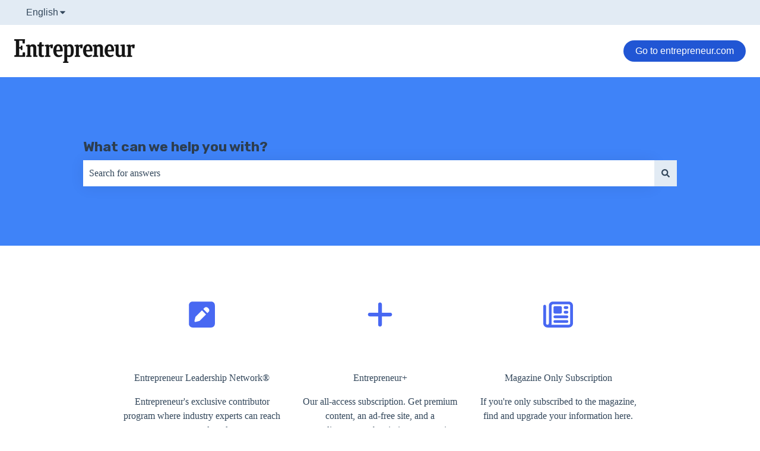

--- FILE ---
content_type: application/javascript
request_url: https://7052064.fs1.hubspotusercontent-na1.net/hubfs/7052064/hub_generated/module_assets/1/-107255593217/1769202123374/module_website-header.min.js
body_size: 279
content:
var module_107255593217=function(){const menuParentItems=document.querySelectorAll(".header__menu--desktop .header__menu-item--has-submenu"),openToggles=document.querySelectorAll(".header__menu-toggle--open"),closeToggles=document.querySelectorAll(".header__menu-toggle--close"),mobileChildToggles=document.querySelectorAll(".header__menu--mobile .header__menu-child-toggle"),langToggles=document.querySelectorAll(".header__language-switcher-child-toggle"),toggleSubmenu=function(){this.parentNode.parentNode.classList.contains("header__menu-item--open")?(this.parentNode.parentNode.classList.remove("header__menu-item--open"),this.parentNode.parentNode.querySelector("a").setAttribute("aria-expanded","false"),this.parentNode.parentNode.querySelector("button").setAttribute("aria-expanded","false")):(this.parentNode.parentNode.classList.add("header__menu-item--open"),this.parentNode.parentNode.querySelector("a").setAttribute("aria-expanded","true"),this.parentNode.parentNode.querySelector("button").setAttribute("aria-expanded","true"))},openSubmenu=function(){this.classList.add("header__menu-item--open"),this.querySelector("a").setAttribute("aria-expanded","true"),this.querySelector("button").setAttribute("aria-expanded","true")},closeSubmenu=function(){document.querySelector(".header__menu-item--open > .header__menu-link-toggle-wrapper > a").setAttribute("aria-expanded","false"),document.querySelector(".header__menu-item--open > .header__menu-link-toggle-wrapper > button").setAttribute("aria-expanded","false"),document.querySelector(".header__menu-item--open").classList.remove("header__menu-item--open")},closeFocusoutSubmenu=function(event){const newlyFocusedElementDepth=parseInt(event.relatedTarget?.dataset?.depth,10),previouslyFocusedElementDepth=parseInt(event.srcElement?.dataset?.depth,10);if(isFinite(newlyFocusedElementDepth)&&isFinite(previouslyFocusedElementDepth)&&newlyFocusedElementDepth<previouslyFocusedElementDepth){const openedSubmenu=event.srcElement.parentNode.parentNode.parentNode;openedSubmenu.classList.contains("header__menu-item--open")&&(openedSubmenu.classList.remove("header__menu-item--open"),openedSubmenu.querySelector("a").setAttribute("aria-expanded","false"),openedSubmenu.querySelector("button").setAttribute("aria-expanded","false"))}};menuParentItems&&Array.prototype.forEach.call(menuParentItems,function(el){const childToggle=el.querySelector(".header__menu-child-toggle");el.addEventListener("mouseover",openSubmenu),el.addEventListener("mouseout",closeSubmenu),el.addEventListener("focusout",closeFocusoutSubmenu),childToggle.addEventListener("click",toggleSubmenu)}),Array.prototype.forEach.call(openToggles,function(el){const closeToggle=el.parentElement.querySelector(".header__menu-toggle--close"),mobileMenu=el.parentElement.querySelector(".header__menu--mobile");el.addEventListener("click",function(){this.classList.toggle("header__menu-toggle--show"),closeToggle.classList.toggle("header__menu-toggle--show"),mobileMenu.classList.toggle("header__menu--show")})}),Array.prototype.forEach.call(closeToggles,function(el){const openToggle=el.parentElement.querySelector(".header__menu-toggle--open"),mobileMenu=el.parentElement.querySelector(".header__menu--mobile");el.addEventListener("click",function(){this.classList.toggle("header__menu-toggle--show"),openToggle.classList.toggle("header__menu-toggle--show"),mobileMenu.classList.toggle("header__menu--show")})}),mobileChildToggles&&Array.prototype.forEach.call(mobileChildToggles,function(el){el.addEventListener("click",toggleSubmenu)}),langToggles&&Array.prototype.forEach.call(langToggles,function(el){el.addEventListener("click",function(){this.classList.toggle("header__language-switcher-child-toggle--open"),this.parentElement.parentElement.classList.toggle("header__language-switcher-label--open")})})}();
//# sourceURL=https://7052064.fs1.hubspotusercontent-na1.net/hubfs/7052064/hub_generated/module_assets/1/-107255593217/1769202123374/module_website-header.js